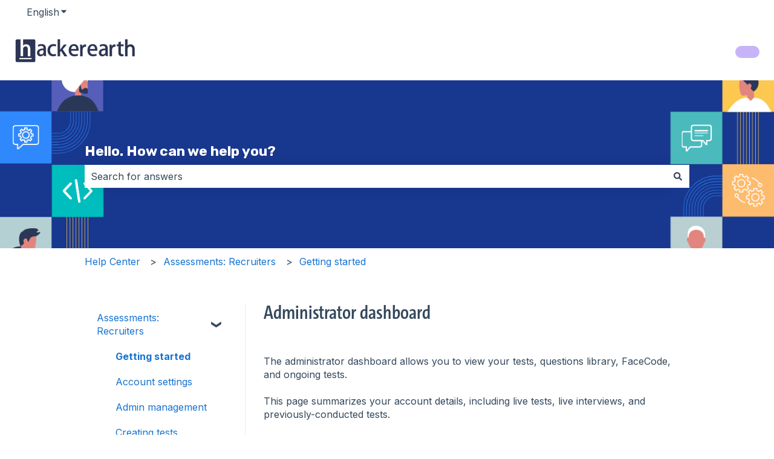

--- FILE ---
content_type: text/plain
request_url: https://www.google-analytics.com/j/collect?v=1&_v=j102&a=1838589575&t=pageview&_s=1&dl=https%3A%2F%2Fhelp.hackerearth.com%2Fhc%2Fen-us%2Farticles%2F360003352433-administrator-dashboard&ul=en-us%40posix&dt=Administrator%20dashboard&sr=1280x720&vp=1280x720&_u=IADAAEABAAAAACAAI~&jid=212394094&gjid=1343837794&cid=2119568365.1769146083&tid=UA-34729975-1&_gid=1399813423.1769146083&_r=1&_slc=1&z=558899853
body_size: -570
content:
2,cG-58PWML00M0